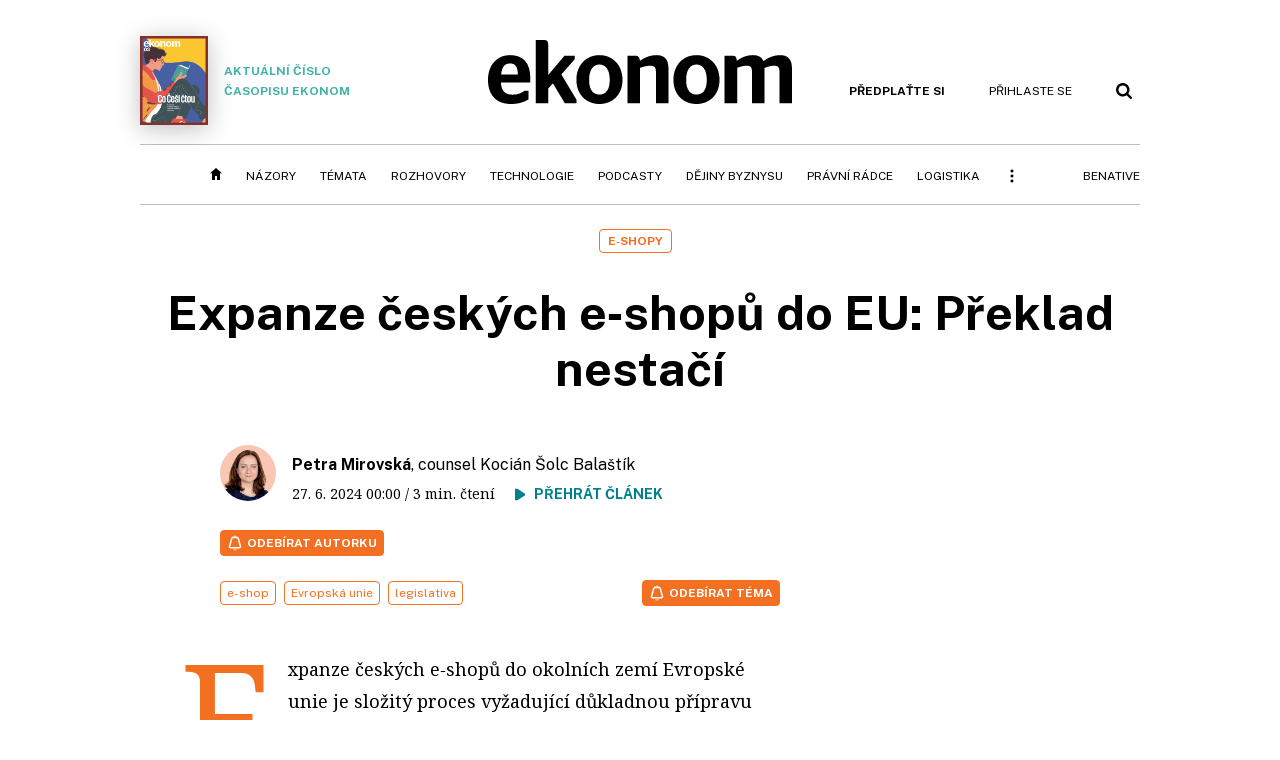

--- FILE ---
content_type: text/html; charset=windows-1250
request_url: https://ekonom.cz/c1-67337580-expanze-ceskych-e-8209-shopu-do-eu-preklad-nestaci
body_size: 56872
content:
<!DOCTYPE html>
<!-- fe5; [0.3043]; 400000_d -->
<html lang="cs">
<head>
	<meta charset="windows-1250">
	<meta name="language" content="cs">
	<title>Expanze českých e&#8209;shopů do EU: Překlad nestačí | Ekonom.cz: Web týdeníku EKONOM</title>

	<meta http-equiv="X-UA-Compatible" content="IE=edge,chrome=1">
	<meta name="viewport" content="initial-scale=1.0, width=device-width">
	<meta name="description" content="Expanze českých e&#8209;shopů do okolních zemí Evropské unie je složitý proces vyžadující důkladnou přípravu a strategické plánování. Pouhý překlad webových stránek a obchodních podmínek zdaleka nestačí. Klíčovým aspektem zahraniční expanze e&#8209;shopů je lokalizace webových stránek a jejich...">
	<meta name="keywords" content="Ekonom, týdeník, časopis, byznys, ekonomika, finance, příběhy úspěchu, investice, komentáře, podnikání, export, import, politika, korporace, banky, auta, rozhovory, daně, dotace, živnostníci, malé a střední podnikye-shop, Evropská unie, legislativa">
	<meta name="author" content="Petra Mirovská">
	<meta name="copyright" content="&copy; 2026 Economia, a.s.">
	<meta name="referrer" content="no-referrer-when-downgrade">
	<meta name="robots" content="max-image-preview:standard">
	<meta name="robots" content="max-snippet:-1">

	<meta name="facebook-domain-verification" content="1u1un2dd8jcx7lqqm1cv8oy90xcd5d">

	
		<link rel="canonical" href="https://ekonom.cz/c1-67337580-expanze-ceskych-e-8209-shopu-do-eu-preklad-nestaci">
				
					
	<meta name="googlebot" content="noarchive,snippet">

	<meta property="og:type" content="article">
	<meta property="og:url" content="https://ekonom.cz/c1-67337580-expanze-ceskych-e-8209-shopu-do-eu-preklad-nestaci">
	<meta property="og:title" content="Expanze českých e&#8209;shopů do EU: Překlad nestačí">
	<meta property="og:description" content="Expanze českých e&#8209;shopů do okolních zemí Evropské unie je složitý proces vyžadující důkladnou přípravu a strategické plánování. Pouhý překlad webových stránek a obchodních podmínek zdaleka nestačí. Klíčovým aspektem zahraniční expanze e&#8209;shopů je lokalizace webových stránek a jejich...">
	<meta property="og:image" content="">
	<meta property="og:locale" content="cs_CZ">

		<meta property="article:published_time" content="2024-06-27T00:00:00+02:00">
	<meta property="article:tag" content="e-shop, Evropská unie, legislativa">
	<meta property="article:section" content="Ekonom">
	<meta name="news_keywords" content="e-shop, Evropská unie, legislativa">

	<meta name="twitter:card" content="summary_large_image">
		<meta name="twitter:title" content="Expanze českých e&#8209;shopů do EU: Překlad nestačí">
	<meta name="twitter:description" content="Expanze českých e&#8209;shopů do okolních zemí Evropské unie je složitý proces vyžadující důkladnou přípravu a strategické plánování. Pouhý překlad webových stránek a obchodních podmínek zdaleka nestačí. Klíčovým aspektem zahraniční expanze e&#8209;shopů je lokalizace webových stránek a jejich...">
	<meta name="twitter:image" content="">
	<meta name="twitter:url" content="https://ekonom.cz/c1-67337580-expanze-ceskych-e-8209-shopu-do-eu-preklad-nestaci">

	<link href="//ekonom.cz/css/4/styles.css?25120414" rel="stylesheet" type="text/css">

	
<!-- Google Tag Manager -->
<script>(function(w,d,s,l,i){w[l]=w[l]||[];w[l].push({'gtm.start':
new Date().getTime(),event:'gtm.js'});var f=d.getElementsByTagName(s)[0],
j=d.createElement(s),dl=l!='dataLayer'?'&l='+l:'';j.async=true;j.src=
'//www.googletagmanager.com/gtm.js?id='+i+dl;f.parentNode.insertBefore(j,f);
})(window,document,'script','dataLayer','GTM-KQSQ7BX');</script>
<!-- End Google Tag Manager -->

	<script src="https://apis.google.com/js/client:platform.js?onload=start"></script>
	<script src="//ekonom.cz/js/vendor/jquery.js"></script>
	<script src="//ekonom.cz/js/vendor/jquery.cookie.js"></script>

	<script src="//ekonom.cz/js/cmp-init.js?21121616" charset="UTF-8"></script>
	<script src="//ekonom.cz/js/cmp-loader.js?25033113" charset="UTF-8"></script>


	<script src="https://asset.stdout.cz/fe/external/iframe.js" id="videohub_jscore"></script>
	<script src="//ekonom.cz/js/common.js?25121114" charset="UTF-8"></script>

	<script src="//ekonom.cz/js/oauth.js?25060911" charset="UTF-8" id="oauth-script" data-google-oauth-client-id="620603146776-l72im3egblf6h540rtcsb268554hcvl7.apps.googleusercontent.com"></script>
	<script src="//ekonom.cz/js/v2/payments.js?22032211"></script>
	<script src="//ekonom.cz/js/v2/jquery.modal-overlay.js?180118" charset="UTF-8"></script>
	<script src="//ekonom.cz/js/jquery.modal-menu.js?24012515" charset="UTF-8"></script>
	<script src="//ekonom.cz/js/v2/jquery.gallery.js?180124" charset="UTF-8"></script>
	<script src="//ekonom.cz/js/v2/jquery.iobjects.js?23020111" charset="UTF-8"></script>
	<script src="//ekonom.cz/js/v2/plugins.js?25070812" charset="UTF-8"></script>

	<script src="//ekonom.cz/js/4/plugins.js?25120414" charset="UTF-8"></script>
	<script src="//ekonom.cz/js/tts.js?25101315" charset="UTF-8"></script>
	<script src="//ekonom.cz/js/4/main.js?25120414" charset="UTF-8"></script>

	<link rel="alternate" type="application/rss+xml" href="/?m=rss">
	<link rel="icon" href="/img/4/logo_square.svg">
	<link rel="mask-icon" href="/img/4/logo_square.svg" color="#000000">
	<link rel="apple-touch-icon" href="/img/4/logo_square.png">
	<meta name="theme-color" content="#ffffff">
	<link rel="manifest" href="/js/manifests/EK_manifest.json"><!-- -->

	
	<script type="application/ld+json">
	{
		"@context": "https://schema.org",
		"@type": "NewsArticle",
		"publisher": {
			"@type": "Organization",
			"name": "Economia, a.s.",
			"logo": {
				"@type": "ImageObject",
				"url": "https://hn.cz/img/economia_logo.jpg"
			}
		},

		"url": "https://ekonom.cz/c1-67337580-expanze-ceskych-e-8209-shopu-do-eu-preklad-nestaci",
		"mainEntityOfPage": "https://ekonom.cz/c1-67337580-expanze-ceskych-e-8209-shopu-do-eu-preklad-nestaci",
		"headline": "Expanze českých e&#8209;shopů do&nbsp;EU: Překlad nestačí",
		"image": "",
		"datePublished": "2024-06-27T00:00:00+02:00",
		"dateModified": "2024-06-27T00:00:00+02:00",
		"author": {
			"@type": "Person",
			"name": "Petra Mirovská"
		},
		"description": "Expanze českých e&amp;#8209;shopů do okolních zemí Evropské unie je složitý proces vyžadující důkladnou přípravu a strategické plánování. Pouhý překlad webových stránek a obchodních podmínek zdaleka nestačí. Klíčovým aspektem zahraniční expanze e&amp;#8209;shopů je lokalizace webových stránek a jejich...",

		"isAccessibleForFree": "True"
	}
	</script>

<link rel="stylesheet" href="//ekonom.cz/css/4/microeshop.css?25070714">
<script src="//ekonom.cz/js/v3/microeshop.js?25070714" charset="UTF-8"></script>
<script>

var microeshop = new _MICROESHOP({
	shopKey: 'ekonom',
	articleId: 67337580,
	productsListTarget: '.products-list',
	waitingStages: [20,45],
	templates: {
		productItem: '#microeshop_screens .templates .product-item',
		selectedProductItem: '#microeshop_screens .templates .selected-product',
		savedCardItem: '#microeshop_screens .templates .saved-card',
		loggedUserItem: '#microeshop_screens .templates .logged-user',

		screenProducts: '#microeshop_screens .screen-products',
		screenLogin: '#microeshop_screens .screen-login',
		screenPaymentStatus: '#microeshop_screens .screen-paymentstatus',
		screenPayment: '#microeshop_screens .screen-payment',
		screenHasProduct: '#microeshop_screens .screen-has-subscription',

		loadingSpinner: '#microeshop_screens .templates .loading-dialog'
	},
	events: {
		onShow: function() {
			this._sendGA4Event('ec.item_view');
			this.screenProductSelection();
		},
		onProductSelect: function(product) {
			var node = this.contentWrapper.find('.product-'+product.id);
			node.parent().find('.selected').removeClass('selected');
			node.addClass('selected');
			this.contentWrapper.find('.action-login .price').text(product.price_to_pay);
			this._sendGA4Event('ec.add_to_cart');
		},
		onTokenSelect: function(token) {
			var node = this.contentWrapper.find('.card-token-'+token);
			node.parent().find('.selected').removeClass('selected');
			node.addClass('selected');
		},
		onOrderCreated: function() {
			this._sendGA4Event('ec.begin_checkout');
			this.screenPaymentStatus('waiting');
		},
		onOrderCreateFailed: function(error) {
			this.screenPaymentStatus('failed', error);
		},
		onOrderStateChecked: function(response) {
			if(response.status === false) {
				this.screenPaymentStatus('failed');
				return;
			}
			if(response.check_again === false) {
				if(response.payment_status === 'ok') {
					this._sendGA4Event('ec.purchase');
				}
				this.screenPaymentStatus(response.payment_status, response.payment_error);
				return;
			}

			this._checkOrderState();
		},
		onCardWidgetShow: function() {
			this.contentWrapper.find('.buttons').removeClass('hidden');
		},
		onCardWidgetSuccess: function() {
			this.contentWrapper.find('.buttons').addClass('hidden');
			var target = this.contentWrapper.find('.screen-payment .widget-wrapper');
			target.empty();
			this._showLoading(target);
		},
		onPaymentStatusScreenShow: function(screen, status, error) {
			if(status === 'ok') {
				$('.target-email', screen).text(this.state.user.email);
			}
		}
	},
	createDialog: function(content) {
		dialogs._overlay(
			$('<div>', { class: 'microeshop-wrapper' }).append(content),
			true,
			"microeshop-overlay"
		);
		return $('.microeshop-overlay .microeshop-wrapper');
	},
	createProductItem: function(data) {
		var item = $(this._hydrate('productItem', data));
		if(data.notes.note_2 === null) {
			item.find('.note-2').remove();
		}
		return item;
	},
	createSelectedProductItem: function(data) {
		return this._hydrate('selectedProductItem', data);
	},
	createLoadingWidget: function() {
		return this.templates.loadingSpinner.clone();
	},
	createUserHasProductDialog: function(status, screen) {
		$('.target-email', screen).text(this.state.user.email);
		return screen;
	},
	getLoggedUser: function() {
		return ecoLogin && ecoLogin.user_email ? {
			email: ecoLogin.user_email,
			logged: ecoLogin.logged
		} : null;
	},
	createOauthLoginForm: function(state) {
		// nacteni soc metod

		var services = [];
		var oauthContainer = state.find('.login-methods');
		var servicesBtns = oauthContainer.find('.oauth_button');

		$('.visible', this.contentWrapper).removeClass("visible");
		var callback = $.proxy((response) => {
			$('.visible', this.contentWrapper).removeClass("visible");

			if(response.status !== 'success') {
				var code = response.code;
				if(!$('.oauth_error_wrapper .error-'+code, this.contentWrapper).length) {
					code = 'unknown';
				}
				$('.oauth_error_wrapper .error-'+code, this.contentWrapper).addClass("visible");
				$('.oauth_error_wrapper', this.contentWrapper).addClass("visible");
				return;
			}
			if(ecoLogin) {
				ecoLogin.loadUserInfo(false);
			}

			this.screenLogin();
		}, this);

		for(var i=0;i<servicesBtns.length;i++) {
			var btn = $(servicesBtns[i]);
			btn.data('after_login_callback', callback);
			services.push(btn.data('service'));
		}
		oAuthLogin.init(services, oauthContainer);
		if(services.length > 0) {
			state.find('.oauth').removeClass('hidden');
		}
		return state;
	}
});

var microeshop_anchors = function(selector) {
	$(selector)
		.prop('href', 'javascript:void(0);')
		.click(function () {
			if ($(this).hasClass('in-progress')) { return; }
			$(this).addClass('in-progress');
			var index = 0;
			if ($(this).data('product-by-index')) { index = parseInt($(this).data('product-by-index'), 10); }
			if (microeshop.init(index)) {
				dialogs.microeshop();
			} else {
				alert('Omlouváme se, nepodařilo se načíst produkty nebo došlo k jiné chybě. Zkuste to prosím později.');
			}
			$(this).removeClass('in-progress');
		})
	;
};

$(document).ready(function() {
		microeshop_anchors('.microeshop-anchor, .offer-microeshop-anchor');
});

</script>

		<script>
			var tts;
			$(function(){ tts = new _TTS({ hintBox: null }); });
		</script>
	
<script>
	IHNED_meta.article = {
		id:			67337580,
		canonical:	'https://ekonom.cz/c1-67337580-expanze-ceskych-e-8209-shopu-do-eu-preklad-nestaci',
		pubdate:	'2024-06-27 00:00:00',
		title:		'Expanze českých e&#8209;shopů do&nbsp;EU: Překlad nestačí',
		preview_image: 'https://img.ihned.cz/attachment.php/410/79525410/oShEVtrF8k7nsmIxO1TgDjG3Qp9Nv5bA/Petra_Mirovska.jpg',
		source:		10000101,
		source_name: 'EKONOM.CZ',
		subsource:	10011020,
		slot:		11275470,
		subslot:	11378460,
		authors:	['Petra Mirovská'],
		tags:		['e-shop','Evropská unie','legislativa'],
		chains:		'10011880,62,10101330,10031950',
		locked:		false,
		paywall_type:	'free',
		locked_for_user: false,
		lock_status:	''
	};

	$(document).ready(function() { GA4.article_detail(); });
</script>

		<script type="text/javascript">
		var page = {
			section: 'ekonom',
			subsection: '',
			ga4_type: 'detail'
		};

		sh_b.ts = '1769001722';

		_saseco.push_keywords('e-shop;Evropská unie;legislativa');
		_saseco.set_site('ecomag');
		_saseco.set_area('ekonom');
		_saseco.set_targets_id('67337580');
		var pp_gemius_identifier = 'd01AtEdaT6fxHRkMpMiBCcTYTIS1clCxJDMJQc8AwnL.17';
</script>
<script src="https://ai.hn.cz/pub/loader.min.js?202503" charset="UTF-8" async></script>
<script>

		var p = '400000_d';
		var branding_cfg = {};

		
		if (0) _saseco.targets.ap='1z';
		if (0) {
			_saseco.targets.ap=1;
			ppc_1_enabled = false;
			seznam_ads_enabled = false;
		} else if (seznam_ads_enabled) {
			eco_cmp_queue.push({
				'cmd': 'checkByPreset',
				'preset': 'seznam',
				'callback': function() {
					if (!isFromSeznam(true)) { return; }
					_saseco.targets.ab='sez';
					seznam_ads = true;
				}
			});
		}

		if (typeof branding_cfg.brand !== 'undefined' && typeof branding_cfg.brand.SAS !== 'undefined' && branding_cfg.brand.SAS) {
			_saseco.targets.ab = branding_cfg.brand.SAS;
		}

		if ($.cookie('user__aamhash')) { var aamDeclaredID = $.cookie('user__aamhash'); }

		
	_saseco.targets.template='article';

	</script>

	
	
		<script src="//hn.cz/js/gemius.js?22021711"></script>
		
	
	<script src="//hn.cz/js/ga4.js?26012014" charset="UTF-8"></script>

	<script type="text/javascript">
	
		window._sasic_queue = window._sasic_queue || [];
		window._sashec_queue = window._sashec_queue || [];
		window.AlsOptions = { tag: 'ekonom' };
		document.write('<sc' + 'ript type="text/javascript" src="' + '//prod-snowly-sasic.stdout.cz/dist/ekonom/sasic.min.js' + '" onLoad="_sasic.init()"></sc' + 'ript>');
		document.write('<sc' + 'ript type="text/javascript" src="' + '//prod-snowly-sasic.stdout.cz/libs/sashec-connector.min.js' + '" onLoad="_sashec.init()"></sc' + 'ript>');
		_sashec_queue.push(['group', { site:_saseco.get_site(), area:_saseco.get_area(), keyword:_saseco.keywords, targets:_saseco.targets, callback: _saseco.callback }]);
	
	</script>

</head>
<body class="body0 page-400000_d s2-0 narrow page-article-detail article-67337580 " id="top">
	
<!-- Google Tag Manager (noscript) -->
<noscript><iframe src="https://www.googletagmanager.com/ns.html?id=GTM-KQSQ7BX" height="0" width="0" style="display:none;visibility:hidden"></iframe></noscript>
<!-- End Google Tag Manager (noscript) -->


<!-- fireplace wrapper start -->
<div id="brand-a" class="brand-a"><div id="brand-b" class="brand-b"><div id="brand-c" class="brand-c">
<!-- /fireplace wrapper start -->
<div class="a-wrapper leader">
	<div id="a-leader" class="a-content">
		<script type="text/javascript">
	_saseco.queue_push(['position','a-leader',{size:['leader','79a','91a','92a','11a','21a']}]);
</script>
	</div>
</div>
<div class="a-wrapper strip-1">
	<div id="a-strip-1" class="a-content">
		<script type="text/javascript">
			_saseco.queue_push(['position','a-strip-1',{ size:'strip', pos:'1', async:false }]);
		</script>
	</div>
</div>

<!-- all-wrapper -->
<div class="all-wrapper">

	<!-- header -->
	<div class="header-wrapper">
		<header id="header">
			<div class="actual-edition">
							<a href="//ekonom.cz/vydani"><img src="https://img.ihned.cz/attachment.php/210/81124210/t37FlxcU9bpTyJmwsNae8PGDz6Hh4jWE/262x343xcd1e/obalka_Ekonom_2026_03.png" width="68" height="89" alt="">Aktuální číslo časopisu Ekonom</a>
			</div>
			<div class="logo-wrapper"><a href="//ekonom.cz/"><img src="/img/4/logo.svg" height="64" alt="ekonom"></a></div>
			<div class="menu-tools">
				<span id="user_info">
					<span class="not-logged">
						<a href="https://predplatne.hn.cz/ekonom" class="bold no-mobile" id="hdr-hn-offer">Předplaťte si</a>
						<a href="javascript:;" onclick="ecoLogin.loginDialog();" class="button-link"><span class="ico ico-profile mobile-only mobile-only-iblock"></span><span class="no-mobile">Přihlaste se<span></a>
					</span>
					<span class="logged">
						<a href="https://predplatne.hn.cz/ekonom" class="no-subscription bold" title="Pro tento web nemáte aktivní předplatné"><span class="ico ico-warning"></span><span class="btn">Předplaťte si</span></a>
						<a href="https://ucet.hn.cz/" onclick="$(this).parent().toggleClass('menu-visible'); return false;" class="account-name">
						</a><div class="account-menu">
							<img src="/img/4/ico-profile.svg" alt="" />
							<h2></h2>
							<ul>
								<li class="no-subscription"><a href="https://predplatne.hn.cz/ekonom" id="hdr-hn-offer2"><span class="ico ico-shopping-cart"></span>Koupit předplatné</a></li>
								<li class="hdr-login"></li>
								<li><a href="https://ucet.hn.cz/"><span class="ico ico-settings"></span>Nastavení účtu</a></li>
								<li><a href="javascript:;" onclick="return ecoLogin.userLogout(logout_callback);"><span class="ico ico-logout"></span>Odhlásit se</a></li>
							</ul>
							<a href="javascript:;" class="menu-close mobile-only" onclick="$(this).closest('.menu-visible').removeClass('menu-visible'); return false;"><span class="ico ico-menu-close"></span></a>
						</div></span>
				</span>
				<a href="//ekonom.cz/?m=search" class="button-link"><span class="ico ico-search"></span></a>
				<a href="javascript:;" onclick="dialogs.show('menu'); return false;" class="button-link mobile-only" id="main_menu_anchor"><span class="ico ico-menu"></span></a>
			</div>
		</header>
	</div>
	<!-- /header -->

	<!-- navigation -->
	<div class="nav-wrapper">
		<nav class="navig" id="nav" data-position="header">
			<ul class="main-menu">
				
		<li class="no-mobile"><a href="//ekonom.cz/" class="home-link"></a></li>
		<li
class="menu-ek-nazory"><a href="https://ekonom.cz/nazory/" title="" target="_self">Názory</a></li><li
class="menu-ek-temata"><a href="https://ekonom.cz/temata/" title="" target="_self">Témata</a></li><li
class="menu-ek-rozhovory"><a href="https://ekonom.cz/rozhovory/" title="" target="_self">Rozhovory</a></li><li
class="menu-ek-technologie"><a href="https://ekonom.cz/technologie/" title="" target="_self">Technologie</a></li><li
class="menu-ek-pc"><a href="https://podcasty.ekonom.cz/" title="" target="_self">Podcasty</a></li><li
class="ek-dejiny-byznysu no-tablet"><a href="https://ekonom.cz/dejiny-byznysu/" title="" target="_self">Dějiny byznysu</a></li><li
class="menu-ek-pravni-radce no-tablet"><a href="https://ekonom.cz/pravni-radce/" title="" target="_self">Právní rádce</a></li><li
class="ek-logistika no-tablet"><a href="https://logistika.ekonom.cz/" title="" target="_self">Logistika</a></li><li
class="menu-ek-auta mobile-only"><a href="https://ekonom.cz/auta/" title="" target="_self">Auta</a></li><li
class="menu-11305260 mobile-only"><a href="https://ekonom.cz/rubriky/moderni-rizeni-11305260" title="" target="_self">Moderní řízení</a></li><li
class="ek-archiv mobile-only"><a href="https://ekonom.cz/vydani" title="" target="_self">Archiv vydání</a></li><li
class="menu-ek-bs"><a href="https://benative.ekonom.cz/" title="" target="_self">BeNative</a></li>

	
				<li class="menu-dots no-mobile"><a href="javascript:;" onclick="dialogs.show('menu'); return false;" class="button-link dots"><span class="ico ico-menu-dots"></span></a></li>
			</ul>
		</nav>
		<script>$('.menu-ek-home').addClass('menu-active');</script>
	</div>
	<!-- /navigation -->

	<!-- main-content -->
	<div id="main-content">



	







	
	

	

	


<div class="article-wrapper">
	<div class="main-row full-width">
		<div class="article-header">
			<div class="label-tools-wrap">
				<div class="tools-for-logged"></div>
									<div class="label-wrapper">
						<div class="slot-11275470 label">E&#8209;shopy</div>
					</div>
							</div>
			<h1 class="article-title tts-prop-name tts-part" data-url="https://ekonom.cz/c1-67337580-expanze-ceskych-e-8209-shopu-do-eu-preklad-nestaci"
			    data-tts-prop="name" data-tts-part="0">Expanze českých e&#8209;shopů do&nbsp;EU: Překlad nestačí</h1>
		</div>
	</div>
	<div class="main-row no-border">
		<div class="column-left">
			
			
		
		
	
	

	<div class="article-meta cf">
		<div class="authors-wrap">
		<div class="author-part clearfix tts-prop-author tts-part" data-tts-prop="author" data-tts-part="0">
														<ul class="authors">
					<li>
						<a href="https://ekonom.cz/autori/petra-mirovska-19685500">
						<img src="https://img.ihned.cz/attachment.php/430/79525430/e63pDvbFfJomkE2OMqnAyg0WTwH81iKa/Mirovska_Petra_WEB2.png" title="Petra Mirovská" alt="">						Petra Mirovská</a><span class="work-position">, counsel Kocián Šolc Balaštík</span>					</li>
				</ul>
									<div class="publish_date">
			
												27. 6. 2024 <span>00:00</span>
				
										 / 3 min. čtení				
				&nbsp; &nbsp; <span id="tts-start-wrap"><span id="tts-start" class="tts-status-bar"></span><span id="tts-player-micro" class="inactive"><span class="tts-status-bar"></span><span class="tts-progress-bar micro empty"></span></span></span>
			</div>
		</div>
            								<div class="object-subscribe author-subscribe">
											<a href="javascript:" class="object-subscribe button blue ico-bell white"
						   onclick="object_subscription.switch($(this),3,19685500,'Petra Mirovská','fill');"
						   title="Odebírat články autorky: Petra Mirovská"
						   data-add="Odebírat autorku" data-remove="Zrušit odběr autorky"
						   data-target=".authors-wrap li:first-child a"><span>Odebírat autorku</span></a>
									</div>
			
		</div>

							<div class="tags-wrap">
			<div class="tags">
			                												<a href="/tagy/e-shop-120483" data-id="120483">e-shop</a>
							                																																<a href="/tagy/Evropska-unie-16123" data-id="16123">Evropská unie</a>
							                												<a href="/tagy/legislativa-594" data-id="594">legislativa</a>
										</div>
						<div class="object-subscribe tag-subscribe">
                					<a href="javascript:" class="object-subscribe button blue icon-only ico-bell white"
					   onclick="object_subscription.switch($(this),4,120483,'e-shop','fill');"
					   data-add="Odebírat téma" data-remove="Zrušit odběr tématu"
					   data-target=".tags-wrap a:first-child"
					   title="Odebírat články k tématu: e-shop"><span>Odebírat téma</span></a>
                			</div>
					</div>
		</div>


	
	

	
	
	<div class="article-body tts-prop-body" data-tts-prop="body" data-tts-hash="2ad220cca6fd916e27ce82bbd4918c0d">
		<div class="article-body-part free-part"><p><span class="first-letter" data-letter="E">E</span>xpanze českých e&#8209;shopů do okolních zemí Evropské unie je složitý proces vyžadující důkladnou přípravu a strategické plánování. Pouhý překlad webových stránek a obchodních podmínek zdaleka nestačí.</p>
<p>Klíčovým aspektem zahraniční expanze e&#8209;shopů je lokalizace webových stránek a jejich právní compliance. I když je spotřebitelské právo v EU do jisté míry sjednocené, členské státy mohou zavést přísnější regulace, než jaké vyplývají z evropských směrnic. Například požadavky na transparentnost cen, právo na odstoupení od smlouvy, záruční podmínky, způsob řešení reklamací a další mohou být v jednotlivých zemích odlišné a často přísnější.</p>

		<div class='a-wrapper wallpaper wallpaper-2'>
	<div id="a-wallpaper-2" class="a-content">
		<script>
			_saseco.queue_push(['position','a-wallpaper-2',{
				size:['wallpaper','mpu','sq3'], async:false, pos:'2'
			}]);
		 
			var recalculate_wallpaper = function() {

				var wrapper = $('#a-wallpaper-2').parent();
				if(!wrapper.hasClass('a-visible')) return;

				var wtop = Math.round(wrapper.offset().top);
				var wbot = wtop + wrapper.height();

				var conflict = false;
				$(".d-elm").each(function() {
					$(this).removeClass('wallpaper-conflict'); // reset

					var btop = Math.round($(this).offset().top);
					var bbot = btop + $(this).height();
					if(
						(wtop < btop && wbot > btop) || // wallpaper zacina nad boxem a konci v boxu
						(wtop > btop && wbot < bbot) || // wallpaper zacina a konci uvnitr boxu
						(wtop < bbot && wbot > bbot) // wallpaper zacina v boxu, konci pod nim
					) {
						$(this).addClass('wallpaper-conflict');
						conflict = true;
					}
				});

				wrapper.removeClass('wallpaper-with-box')
				if(conflict) wrapper.addClass('wallpaper-with-box');
			};

			_saseco.add_manual_callback('recalculate', recalculate_wallpaper);
			$(document).ready(recalculate_wallpaper);
				</script>
	</div>
</div>

		<div class='a-wrapper mediumrectangle mediumrectangle-1'>
	<div id="a-mediumrectangle-1" class="a-content">
		<script>
			var sas_mr1 = 'mediumrectangle';
			if (_saseco.targets.device === 'm') {
				sas_mr1 = ['mediumrectangle','is','prmsquare','square300'];
			}
			_saseco.queue_push(['position','a-mediumrectangle-1',{
				size:sas_mr1, async:false, pos:'1'
			}]);
		</script>
	</div>
</div>

	

<p>Provozovatelé e&#8209;shopů musí webové stránky a právní dokumenty nejen přeložit, ale také přizpůsobit specifickým požadavkům každého trhu a kogentním ustanovením místních zákonů, od nichž se nesmí v neprospěch spotřebitele odchýlit. Jen tak si zajistí důvěru a spokojenost zákazníků a předejdou právním problémům.</p>

<h2>Co země, to jiná pravidla</h2>
<p>Nejde přitom pouze o obchodní podmínky. Webové stránky musí obsahovat povinné předsmluvní informace a dokumenty, jejichž výčet i obsah se může v jednotlivých státech lišit. Velkou pozornost je třeba věnovat procesu uzavírání smluv přes internet a správnému nastavení obchodního košíku a všech zaškrtávacích políček, protože každá země může mít svá vlastní pravidla jejich přednastavování. Obchodní podmínky musí správně řešit všechny otázky ochrany spotřebitelů v souladu s interpretací příslušné země EU, nevylučovat jejich práva či nároky a obsahovat veškeré povinné smluvní náležitosti.</p>
<blockquote>
<p>Expanze českých e&#8209;shopů do zahraničí je náročná, ale potenciálně velmi výnosná. Vyžaduje připravenost přizpůsobit se místním podmínkám. Překlad webových stránek a dokumentů je jen špičkou ledovce.</p>
</blockquote>
<p>Zvláštní pozornost je třeba věnovat sortimentu prodávanému přes e&#8209;shop. Například provozovatelé e&#8209;shopů dodávající přímo konečným uživatelům v jiném členském státě elektrozařízení nebo baterie čelí specifickým regulačním požadavkům. V zemích EU jsou provozovatelé e&#8209;shopů považováni za výrobce těchto výrobků, což s sebou nese řadu povinností. Tyto povinnosti plní v souladu s právními předpisy daného členského státu zpravidla zapojením do speciálních kolektivních systémů rozšířené odpovědnosti výrobců (EPR), kterým za následný zpětný odběr a využití těchto výrobků odvádějí recyklační příspěvky nebo jinou obdobnou platbu. Tyto náklady musí v řadě případů uvádět i na daňových dokladech, což je třeba zohlednit v nastavení e&#8209;shopu.</p>
<h2>Zákaznická podpora</h2>
<p>V neposlední řadě je třeba zvážit zákaznickou podporu. Zákazníci často očekávají komunikaci v rodném jazyce a podporu odpovídající jejich kulturním zvyklostem, což může znamenat potřebu využití externích call center.</p>
<p>Od 28. června 2025 přitom budou mít e&#8209;shopy, které nejsou mikropodniky, nové povinnosti vyplývající z evrop­ských požadavků na přístupnost výrobků a služeb pro osoby se zdravotním a jiným funkčním omezením. Této legislativě budou muset přizpůsobit právě i služby zákaznické podpory (helpdesky, call centra a podobně).</p>
<p>Expanze českých e&#8209;shopů do zahraničí je náročná, ale potenciálně velmi výnosná. Vyžaduje připravenost přizpůsobit se místním podmínkám. Překlad webových stránek a dokumentů je jen špičkou ledovce, skutečný úspěch totiž předpokládá detailní pochopení a respektování právních předpisů a specifik jednotlivých trhů.</p></div>

				
		
				
		
				<div class="detail-media-content object-placeholder">
			<div class="box-title">Související</div>
			<div class="media-items">
								
			</div>
		</div>
		
		<div class="end-article-dot"></div>

	
						
		
		<script>
			var iobjects = [];
					$('.article-image img').click(function(){
				dialogs.show(
					'media',
					{ content: $('<div>')
						.addClass('popup-img-wrap')
						.html($('.article-image').html()),
						type: 'image'
					}
				);
			});

			var slideshow = new _Slideshow({
				reloadAdsAfterClicks: 2,
				classHidden: 'none'
			});
		</script>



		<div class="social-buttons feedback-after">
			<a href="javascript:;" class="ico-share white" onclick="showPopMsg($('#share_links').html(),$(this),15,'social-buttons');">Sdílet</a>
			<div class="none" id="share_links">
				<a href="javascript:;" class="ico ico-close orange close-button" title="Zavřít"></a>
				<div id="share_links_wrap">
					<a href="javascript:;" class="ico-social-fb" onclick="return share_link($(this),'f',null);">Facebook</a>
					<a href="javascript:;" class="ico-social-x" onclick="return share_link($(this),'x',null,'Expanze+%C4%8Desk%C3%BDch+e%26%238209%3Bshop%C5%AF+do%26nbsp%3BEU%3A+P%C5%99eklad+nesta%C4%8D%C3%AD');">Platforma X</a>
					<a href="javascript:;" class="ico-link white" onclick="return share_link($(this),'c',null);">Kopírovat odkaz</a>
				</div>
			</div>
		</div>
		<div class="detail-tab-container"></div>
						<div class="user-article-share tabable" data-tab="Odemknout známému">
		<h3>Zaujal vás článek? Pošlete&nbsp;odkaz&nbsp;svým&nbsp;přátelům!</h3>
		<p>Tento článek je odemčený.
						Na tomto místě můžete odemykat zamčené články přátelům, když si pořídíte
			<a href="https://predplatne.hn.cz/ekonom" class="offer-microeshop-anchor" data-text="předplatné">předplatné</a>.
					</p>
		<div id="user-article-share">
			<p>Odkaz pro sdílení:<br><a href="https://ekonom.cz/c1-67337580-expanze-ceskych-e-8209-shopu-do-eu-preklad-nestaci">https://ekonom.cz/c1-67337580-expanze-ceskych-e-8209-shopu-do-eu-preklad-nestaci</a> &nbsp; <span class="social-buttons"></span></p>
		</div>
		<script>user_share_add_social('https://ekonom.cz/c1-67337580-expanze-ceskych-e-8209-shopu-do-eu-preklad-nestaci');</script>
	</div>

				<script>
			$(document).ready(function() {
				var tabs = $('.tabable');
				if(tabs.length) {
					var tabContainer = $('.detail-tab-container');
					var tabHandlers = $('.article-body > .social-buttons');
					var tabContents = $('<div>', { class: 'tab-contents'}).appendTo(tabContainer);
					$(tabs).each(function(i, itm) {
						$('<a>', { href: 'javascript:;', class: 'tab-handler tab-'+i+' tab-handler-'+$(itm).prop('class').split(' ')[0]}).html($(itm).data('tab')).attr('data-tab', i).appendTo(tabHandlers);
						$(itm).addClass('tab-content-'+i).detach().appendTo(tabContents);
					});
					$('.tab-handler', tabHandlers).click(function() {
						var index = $(this).data('tab');
						$('.detail-tab-container .active').removeClass('active');

						if($(this).hasClass('active')) {
							$('.active', tabHandlers).removeClass('active');
						} else {
							$('.active', tabHandlers).removeClass('active');
							$(this).addClass('active');
							$('.detail-tab-container .tab-content-'+index).addClass('active');
						}
					});
					tabContainer.show();
				}
			});
		</script>

		
		<div class="newsletter box box-newsletter newsletter-menu">
	<div classs="box-content">

		<div class="logos">
			<img src="/img/4/logo.svg" width="114" height="24" alt="ekonom" />
			<span class="type-logo"></span>
		</div>

		<h2>Newsletter týdeníku Ekonom.</h2>

		<div class="annotation">Každou středu vám představíme nejzajímavější texty aktuálního vydání, které si můžete přečíst na webu ekonom.cz. Týdeník Ekonom vám už více jak 33 let přináší zajímavý obsah, bez kterého nemůžete být, který vás rozvíjí a baví!</div>

		<div class="buttons">
			<a href="https://eepurl.com/iYUNxY" target="_blank" class="button orange">Přihlásit se k odběru</a>
		</div>

		<div class="disclaimer">
			<p>Odhlásit se můžete kdykoliv.</p>
			<p>Přihlášením k newsletteru beru na vědomí, že dochází ke sbírání a zpracování osobních údajů. Více informací o zásadách ochrany osobních údajů naleznete <a href="https://www.economia.cz/zpracovani-osobnich-udaju/" target="_blank">ZDE</a>.</p>
		</div>

	</div>
</div>
		
		<script>if (isFromSeznam(true)) { $('.box-newsletter').remove(); }</script>
	</div>

	
<div class="hidden" id="microeshop_screens">

	<div class="templates">
		<!-- produkt -->
		<div class="product-item bordered-item product-[id] selectable-radio" data-product="[id]">
			<span class="item-title">
				<span class="uptitle">[name_short]</span>
				<span class="note-1">[notes.note_1]</span>
			</span>
			<span class="note-2">[notes.note_2]</span>
		</div>
		<!-- /produkt -->
		<!-- selected product -->
		<div class="selected-product bordered-item">
			<span class="item-title">
				<span class="uptitle">Vybrané předplatné</span>
				<span class="title">[name]</span>
				<span class="note-1">[notes.note_1].</span>
			</span>
			<span class="change-button">
				<a href="javascript:;" class="button simple action" data-action="screen:ProductSelection"><span class="ico ico-pencil grey"></span></a>
			</span>
		</div>
		<!-- /selected product -->
		<!-- logged user -->
		<div class="logged-user bordered-item">
			<span class="item-title">
				<span class="title">[email]</span>
				<span class="note-1">Přihlášený uživatel</span>
			</span>
		</div>
		<!-- /logged user -->
		<!-- saved card -->
		<div class="saved-card bordered-item selectable-radio card-token-[id]" data-item="[id]">
			<span class="item-title">
				<span class="title">[number]</span>
				<span class="note-1">Platnost do: [valid.month]/[valid.year]</span>
			</span>
		</div>
		<!-- /saved card -->

		<div class="loading-dialog">
			<div class="spinner-big">
				<span class="ico ico-loading blue segment-1"></span>
				<span class="ico ico-loading blue80 segment-2"></span>
				<span class="ico ico-loading blue segment-3"></span>
			</div>
		</div>
	</div>




	<!-- screen for products -->
	<div class="microeshop-screen screen-products">
		<div class="products-list"></div>
		<div class="box steps">
			<div class="box-content">
				<div class="step">
					<span class="icon bg-green"><span class="ico ico-bell"></span></span>
					<div class="title">Upozornění 2 dny před automatickou obnovou předplatného</div>
				</div>
				<div class="step">
					<span class="icon bg-orange"><span class="ico ico-close red"></span></span>
					<div class="title">Možnost kdykoliv zrušit</div>
				</div>

			</div>
		</div>
		<div class="info">
			<div class="part">
				<div class="content">
					<div class="checkinput">
						<input type="checkbox" id="marketing_agreement_[state_hash]" name="marketing_agreement" value="Y" class="consent" />
						<label for="marketing_agreement_[state_hash]">Přeji si dostávat obchodní sdělení společnosti Economia, a.s., o jiných, než objednaných či o obdobných produktech a službách. Více viz <a href="https://www.economia.cz/ochrana-osobnich-udaju/" target="_blank">Informace o zpracování osobních údajů</a> za účelem zasílání obchodních sdělení.</label>
					</div>
				</div>
			</div>
			<div class="part">
				<div class="content">
					<p>Odesláním objednávky beru na vědomí, že mé osobní údaje budou zpracovány dle <a href="https://www.economia.cz/ochrana-osobnich-udaju/" target="_blank">Zásad ochrany osobních a dalších zpracovávaných údajů</a>, a souhlasím se <a href="https://predplatne.hn.cz/economia/vop" target="_blank">Všeobecnými obchodními podmínkami</a> vydavatelství Economia, a.s.</p>
					<p>Beru na vědomí, že budu dostávat obchodní sdělení, týkající se objednaných či obdobných produktů a služeb společnosti Economia, a.s.
						<a href="javascript:;" onclick="$(this).closest('.content').find('.info_subcontent').toggleClass('hidden');$(this).toggleClass('unfolded');" class="folding-trigger">Odmítnout zasílání<span class="ico ico-down-small black"></span><span class="ico ico-up-small black"></span></a>
					</p>
					<div class="info_subcontent hidden">
						<p>Zaškrtnutím políčka přijdete o možnost získavat informace, které přímo souvisí s vámi objednaným produktem a službami, například:</p>
						<ul>
							<li>Odkaz na stažení mobilní aplikace</li>
							<li>Aktivační kód pro přístup k audioverzi obsahu</li>
							<li>Informace o podstatných změnách a produktových novinkách</li>
							<li>Možnost vyjádřit se ke kvalitě produktů</li>
							<li>Další praktické informace a zajímavé nabídky</li>
						</ul>
						<div class="checkinput">
							<input type="checkbox" name="no_legitimate_interest" value="Y" class="consent" id="no_legitimate_interest_[state_hash]" />
							<label for="no_legitimate_interest_[state_hash]">Nechci dostávat obchodní sdělení týkající se objednaných či obdobných produktů společnosti Economia, a.s.</label>
						</div>
					</div>
				</div>
			</div>
		</div>
		<div class="buttons">
			<a href="javascript:;" class="button action action-login" data-action="screen:Login">Zaplatit <span class="price">30</span> Kč kartou</a>
		</div>
		<div class="help-info">
			<p>Můžete si prohlédnout <a href="https://predplatne.hn.cz/ekonom?backlink=https://ekonom.cz/c1-67337580-expanze-ceskych-e-8209-shopu-do-eu-preklad-nestaci">kompletní nabídku</a>,<br>která obsahuje i tištěné vydání.</p>
		</div>
	</div>
	<!-- screen for products -->

	<!-- screen login -->
	<div class="microeshop-screen screen-login">
		<div class="product-slot"></div>
		<div class="state state-logged hidden">
			<div class="user"></div>
			<div class="cards-wrapper">
				<h3>Uložené karty</h3>
				<div class="cards">
					<div class="bullet-note">
						<span class="bullet"><span class="ico ico-info"></span></span>
						<p>Uložte si kartu při placení a nevyplňujte příště platební údaje.</p>
					</div>
				</div>
			</div>
			<div class="buttons">
				<a href="javascript:void(0);" class="button action action-payment" data-action="payment">Zaplatit <span class="price">0</span> Kč</a>
				<a href="javascript:void(0);" class="button inverted with-border action action-pay-alternative hidden" data-action="payment:newcard">Zaplatit jinou kartou</a>
			</div>
		</div>
		<div class="state state-methods hidden">
			<div class="title">Účet pro čtení obsahu</div>
			<div class="oauth hidden">

												<div class="login-methods">
					<div class="services">
																<a href="javascript:;" class="oauth_button social-button button-google" data-service="google" data-action="login" title="Google"><span class="ico"></span></a>
																	<a href="javascript:;" class="oauth_button social-button button-facebook" data-service="facebook" data-action="login" title="Facebook"><span class="ico"></span></a>
																	<a href="javascript:;" class="oauth_button social-button button-apple" data-service="apple" data-action="login" title="Apple"><span class="ico"></span></a>
																</div>
					<div class="oauth_error_wrapper">
	<div class="error-oauth_insufficient_data">Z účtu nelze získat údaje potřebné pro založení účtu (ID, e-mail). Povolte prosím přístup k e-mailu.</div>
	<div class="error-oauth_account_used">Účet služby s tímto e-mailem je již použit jinde a nelze jej připojit.</div>
	<div class="error-oauth_authorization_failed">K účtu služby se nepodařilo přihlásit. Zkuste prosím opakovat.</div>
	<div class="error-oauth_connection_exists">Propojení s účtem této služby již existuje.</div>

	<div class="error-user_exists">Účet s tímto e-mailem již existuje. Zkuste se prosím přihlásit e-mailem a heslem.</div>
	<div class="error-user_disabled">Váš účet již není aktivní. Kontaktujte naše zákaznické centrum.</div>
	<div class="error-unable_to_login">K účtu se nelze přihlásit. Kontaktujte naše zákaznické centrum.</div>
	<div class="error-unable_to_create_connection">Nepodařilo se dokončit proces propojování účtů. Zkuste prosím opakovat později.</div>
	<div class="error-unknown visible">Neznámá chyba. Zkuste prosím opakovat později.</div>
</div>

				</div>
								<div class="divider"><span>Nebo zadejte e-mail</span></div>
			</div>
			<div class="message msg-email-exists">
				<p>Účet s tímto e-mailem již existuje. Pro jeho použití je třeba se k němu přihlásit.</p>
			</div>
			<div class="text-input input-email">
				<label>E-mailová adresa</label>
				<input type="text" name="email" value="" />
				<span class="err">Je třeba zadat platný e-mail.</span>
			</div>
			<div class="text-input input-password">
				<label>Heslo</label>
				<input type="password" name="login_pwd" value="" />
				<span class="err">Neplatné heslo.</span>
			</div>
			<div class="buttons">
				<a href="javascript:void(0);" class="button action action-payment" data-action="payment">Zaplatit <span class="price">0</span> Kč</a>
				<a href="javascript:void(0);" class="button action action-login" data-action="login">Přihlásit se</a>
				<a href="javascript:void(0);" class="button inverted with-border action action-login" data-action="screen:Login" data-action-params='{"otherEmail":true}'>Použít jiný e-mail</a>
			</div>
			<div class="lost-password-link action-login">
				<a href="https://ucet.hn.cz/zapomenute-heslo/" target="_blank">Zapomenuté heslo</a>
			</div>
		</div>
	</div>
	<!-- screen /login -->

	<!-- screen has-subscription -->
	<div class="microeshop-screen screen-has-subscription">
		<div class="state">
			<div><span class="ico ico-profile blue"></span></div>
			<div class="title">Jste přihlášený</div>
			<div class="message">
				<p>Pro účet <strong class="target-email"></strong> již máte aktivní předplatné.</p>
			</div>
			<div class="buttons">
				<a href="./" class="button">Dočíst článek</a>
			</div>
		</div>
		<div class="help-info">
			<p>Pokud potřebujete poradit, napište nám, nebo zavolejte na +420 233 071 111</p>
		</div>
	</div>
	<!-- screen /has-subscription -->

	<!-- screen payment -->
	<div class="microeshop-screen screen-payment">
		<div class="iframe-wrapper to_hide hidden"></div>
		<div class="widget-wrapper to_hide hidden">
			<div class="loading-dialog">
				<div class="spinner-big">
					<span class="ico ico-loading blue segment-1"></span>
					<span class="ico ico-loading blue80 segment-2"></span>
					<span class="ico ico-loading blue segment-3"></span>
				</div>
			</div>
		</div>
		<div class="buttons to_hide hidden">
			<a href="javascript:;" class="button inverted with-border action" data-action="screen:Login">Zpět</a>
		</div>
	</div>
	<!-- screen /payment -->


	<!-- screen finish -->
	<div class="microeshop-screen screen-paymentstatus">

		<div class="state state-waiting hidden">
			<div><span class="ico ico-loading wait-animation"></span></div>
			<div class="title">Čekáme na potvrzení platby</div>
			<div class="message">
				<p class="stage-0">Může to trvat několik vteřin. Stránku prosím nezavírejte.</p>
				<p class="stage-1 hidden">Stále na tom pracujeme. Stránku prosím nezavírejte.</p>
				<p class="stage-2 hidden">Trvá to déle než obvykle. Za chvíli vám článek odemkneme.<br>Stránku prosím nezavírejte.</p>
			</div>
		</div>

		<div class="state state-ok hidden">
			<div><span class="ico ico-check"></span></div>
			<div class="title">Předplatné je aktivní</div>
			<div class="message">
				<p>Na e-mail <strong class="target-email"></strong> jsme vám poslali<br>informace o&nbsp;předplatném a potvrzení o&nbsp;platbě.</p>
			</div>
			<div class="buttons">
				<a href="javascript:;" onclick="location.reload();" class="button">Dočíst článek</a>
			</div>
		</div>

		<div class="state state-failed hidden">
			<div><span class="ico ico-close red"></span></div>
			<div class="title">
				<span class="general">Platební proces selhal</span>
				<span class="connection">Nepovedlo se spojit s platební bránou</span>
				<span class="canceled">Platbu jste zrušili</span>
				<span class="low">Nedostatek prostředků</span>
				<span class="limit">Limit pro online platby</span>
			</div>
			<div class="message">
				<p class="general">V průběhu platebního procesu se něco pokazilo.<br>Zkuste prosíme opakovat platbu později.</p>
				<p class="connection">Vraťte se zpět a zkuste to znovu,<br>nebo vyberte jiný způsob platby.</p>
				<p class="canceled">Vraťte se zpět a zkuste to znovu,<br>nebo vyberte jiný způsob platby.</p>
				<p class="low">Vypadá to, že pro platbu nemáte potřebný zůstatek na účtu.</p>
				<p class="limit">Vypadá to, že máte nastavený nízký limit pro online platby.<br><br>Zvyšte ho v internetovém bankovnictví a zkuste platbu znovu.</p>
			</div>
			<div class="buttons">
				<a href="javascript:;" class="button action" data-action="repeat_payment">Zkusit znovu</a>
				<a href="javascript:;" class="button inverted with-border action" data-action="screen:ProductSelection">Zpět na výběr platby</a>
			</div>
		</div>

		<div class="help-info">
			<p>Pokud potřebujete poradit, <a href="mailto:predplatne@economia.cz">napište nám</a>,<br>nebo zavolejte na +420 233 071 111</p>
		</div>
	</div>
	<!-- screen /finish -->

</div>
			
<div class="a-wrapper ppc ppc-visible">
	<div id="a-ppc" class="a-content">
		<script type="text/javascript">
			if (ppc_1_enabled) {
				if (_saseco.targets.device === 'm') {
					document.write('<scr' + 'ipt src="https://i0.cz/reklama/bo/ads/ihned-mob-pod-clankem.js"></scr' + 'ipt>');
				} else {
					document.write('<scr' + 'ipt src="https://i0.cz/reklama/bo/ads/ihned-pod-clankem.js"></scr' + 'ipt>');
				}
				$("#a-ppc").parent().addClass('a-visible');
			}
		</script>
	</div>
</div>

			

			
		</div>
		<div class="column-right">
			
			<div class="sticky-container-wrapper">
				
				<div class="sticky-container">
	<div class='a-wrapper halfpage halfpage-1 a-sticky onscroll-response onscroll-response-sticky' data-onscroll-response='{ "type": "sticky", "sticky": "top" }'>
	<div id="a-halfpage-1" class="a-content">
		<script>
			_saseco.queue_push(['position','a-halfpage-1',{
				size:['halfpage','mediumrectangle','square300','widesky','mpu','sq3'], async:false, pos:'1'
			}]);
		</script>
	</div>
</div>
</div>

				<div class='a-wrapper mediumrectangle mediumrectangle-2'>
	<div id="a-mediumrectangle-2" class="a-content">
		<script>
			var sas_mr2 = 'mediumrectangle';
			if (_saseco.targets.device === 'm') {
				sas_mr2 = ['mediumrectangle','prmsquare','square300'];
			}
			_saseco.queue_push(['position','a-mediumrectangle-2',{
				size:sas_mr2, async:false, pos:'2'
			}]);
		</script>
	</div>
</div>

				
			</div>
		</div>
	</div>
</div>
<div class="main-row no-border">
	<div class="column-left">
		<div class="box">
											
					
																	<article class="article-item slot-11308270" id="article-67835970">
				<div class="media"><a href="https://podcasty.ekonom.cz/c1-67835970-jak-se-promenil-svet-dronu-s-jaroslavem-resatkem-zakladatelem-spolecnosti-telink"><img src="https://img.ihned.cz/attachment.php/990/81126990/eLftACidjHzrxq5aWGwIMF4kl9uBmb7R/NvP_Resatko.jpg" alt=""></a></div>		<div class="meta">
			<div class="title">
				<span class="label">Podcast</span>				<h2><a href="https://podcasty.ekonom.cz/c1-67835970-jak-se-promenil-svet-dronu-s-jaroslavem-resatkem-zakladatelem-spolecnosti-telink">Jak se proměnil svět dronů s Jaroslavem Řešátkem, zakladatelem společnosti Telink</a></h2>
			</div>
			<div class="info">
																		<span class="read-time">1 minuta čtení</span>							</div>
			<div class="perex">Jak se proměnil svět dronů za posledních pár let? Kde všude se drony využívají a co vše umí? A jaká je jejich budoucnost? Povídali jsme si s...</div>		</div>
	</article>


	<div class="a-wrapper pr pr-1">
	<div id="a-pr-1" class="a-content">
		<script type="text/javascript">
			_saseco.queue_push(['position','a-pr-1',{
				size:'prannotation', pos:'1'
			}]);
		</script>
	</div>
</div>


					
																	<article class="article-item slot-10090210" id="article-67836270">
				<div class="media"><a href="https://ekonom.cz/c1-67836270-zapad-jsme-chteli-dobyt-softwarem-nakonec-jsme-museli-koupit-cele-firmy-rika-sef-spolecnosti-asseco"><img src="https://img.ihned.cz/attachment.php/650/81125650/tqCf4ryimAJO0sbFwcaGLhkVH3evDP5N/_B2_8183-original.jpg" alt=""></a></div>		<div class="meta">
			<div class="title">
				<span class="label">Rozhovor</span>				<h2><a href="https://ekonom.cz/c1-67836270-zapad-jsme-chteli-dobyt-softwarem-nakonec-jsme-museli-koupit-cele-firmy-rika-sef-spolecnosti-asseco">Západ jsme chtěli dobýt softwarem, nakonec jsme museli koupit celé firmy, říká šéf společnosti Asseco</a></h2>
			</div>
			<div class="info">
																		<span class="read-time">14 minut čtení</span>							</div>
			<div class="perex">Když v roce 1985 trénoval Jozef Klein v bratislavské laboratoři první neuronové sítě, věřil, že do konce století nás budou do práce vozit...</div>		</div>
	</article>

					
																	<article class="article-item slot-11201710" id="article-67836260">
				<div class="media"><a href="https://ekonom.cz/c1-67836260-kazdy-chce-najit-dalsi-mornstajnovou-recept-na-bestseller-ale-nikdo-nezna-rika-spisovatel-a-nakladatel-vopenka"><img src="https://img.ihned.cz/attachment.php/570/81125570/eBslqUi4TJjLpzOgCmEcK8GDWoQH6yxP/_DR_4340_kopie-original.jpg" alt=""></a></div>		<div class="meta">
			<div class="title">
				<span class="label">Knižní trh</span>				<h2><a href="https://ekonom.cz/c1-67836260-kazdy-chce-najit-dalsi-mornstajnovou-recept-na-bestseller-ale-nikdo-nezna-rika-spisovatel-a-nakladatel-vopenka">Každý chce najít další Mornštajnovou. Recept na bestseller ale nikdo nezná, říká spisovatel a nakladatel Vopěnka</a></h2>
			</div>
			<div class="info">
																		<span class="read-time">11 minut čtení</span>							</div>
			<div class="perex">Knižní trh už není jen o lásce k literatuře, je to byznys řízený distributory a tvrdými aukcemi. Martin Vopěnka, majitel nakladatelství Práh a...</div>		</div>
	</article>


	<div class="a-wrapper pr pr-2">
	<div id="a-pr-2" class="a-content">
		<script type="text/javascript">
			_saseco.queue_push(['position','a-pr-2',{
				size:'prannotation', pos:'2'
			}]);
		</script>
	</div>
</div>


					
																	<article class="article-item slot-11201710" id="article-67836250">
				<div class="media"><a href="https://ekonom.cz/c1-67836250-cesti-ctenari-meni-vkus-co-se-bude-prodavat-diktuje-tiktok-ted-prosazuje-romantickou-literaturu"><img src="https://img.ihned.cz/attachment.php/470/81125470/MLTGF58Eoh2O7u6HB3I09pnPyCwjRA4v/EK03_12_panna_shutterstock.jpg" alt=""></a></div>		<div class="meta">
			<div class="title">
				<span class="label">Knižní trh</span>				<h2><a href="https://ekonom.cz/c1-67836250-cesti-ctenari-meni-vkus-co-se-bude-prodavat-diktuje-tiktok-ted-prosazuje-romantickou-literaturu">Čeští čtenáři mění vkus, co se bude prodávat, diktuje TikTok. Teď prosazuje romantickou literaturu</a></h2>
			</div>
			<div class="info">
																		<span class="read-time">7 minut čtení</span>							</div>
			<div class="perex">Nejen sociální sítě mění pravidla hry pro nakladatele i autory. Kdo přehlédne digitální fenomén, riskuje propad prodejů.</div>		</div>
	</article>

					
																	<article class="article-item slot-11201740" id="article-67836210">
				<div class="media"><a href="https://ekonom.cz/c1-67836210-foto-tydne"><img src="https://img.ihned.cz/attachment.php/280/81126280/tem75fSBlsiVwjOLJrMoxU9aNTQ0cI1g/EK03_05_NASA_reuters.jpg" alt=""></a></div>		<div class="meta">
			<div class="title">
								<h2><a href="https://ekonom.cz/c1-67836210-foto-tydne">Foto týdne</a></h2>
			</div>
			<div class="info">
																		<span class="read-time">1 minuta čtení</span>							</div>
			<div class="perex">Návrat lidí k Měsíci je po více než půl století zase o něco blíže. Raketa SLS vyjela o víkendu z montážní haly na startovací rampu. Začátkem...</div>		</div>
	</article>

</div>

	</div>
	<div class="column-right">
		<div class="sticky-container-wrapper">
			
			<div class="sticky-container">
	<div class='a-wrapper halfpage halfpage-3 a-sticky onscroll-response onscroll-response-sticky' data-onscroll-response='{ "type": "sticky", "sticky": "top" }'>
	<div id="a-halfpage-3" class="a-content">
		<script>
			_saseco.queue_push(['position','a-halfpage-3',{
				size:['halfpage','mediumrectangle','square300','widesky','mpu','sq3'], async:false, pos:'3'
			}]);
		</script>
	</div>
</div>
</div>

			<div class='a-wrapper mediumrectangle mediumrectangle-3'>
	<div id="a-mediumrectangle-3" class="a-content">
		<script>
			var sas_mr3 = 'mediumrectangle';
			if (_saseco.targets.device === 'm') {
				sas_mr3 = ['mediumrectangle','prmsquare','square300'];
			}
			_saseco.queue_push(['position','a-mediumrectangle-3',{
				size:sas_mr3, async:false, pos:'3'
			}]);
		</script>
	</div>
</div>

		</div>
	</div>
</div>


	<div class="a-wrapper megaboard">
	<div id="a-megaboard" class="a-content">
		<script type="text/javascript">
	_saseco.queue_push(['position','a-megaboard',{size:['megaboard','79b','91b','92b','93b'],async:false}]);
</script>
	</div>
</div>

</div>
<!-- /main-content -->

<!-- footer -->

<footer class="navig footer-wrapper" data-position="footer">
	<div id="footer">
		<div class="logo-copy">
			<a href="//ekonom.cz/"><img src="/img/4/logo.svg" width="114" height="24" alt="ekonom" /></a>
			<p><a href="https://www.economia.cz/copyright/">Copyright</a> &copy;1996-2026 <a href="https://www.economia.cz/">Economia, a.s.</a></p>
			<p class="issn-tab"><span>Týdeník Ekonom </span>ISSN&nbsp;1210-0714</p>
			<p class="issn-tab"><span>ekonom.cz </span>ISSN&nbsp;2787-9380</p>

			<p class="cert"><span>Certifikováno:</span><a
					href="https://domaci.hn.cz/c1-67294110-economia-a-hn-ziskaly-jako-prvni-v-cr-prestizni-mezinarodni-certifikat-jti-potvrzujici-duveryhodnost-jejich-novinarske-prace"
				><img src="https://img.ihned.cz/attachment.php/910/79232910/MgVFm4pWhrDfQCJPRNxsBo8nGjTuSqEz/JTI_certified_g.png" alt="jti"></a>
			</p>
		</div>
		<div class="links-wrapper">
			<ul class="links">
				<li><a href="https://www.economia.cz/contact/">Kontakty</a></li>
				<li><a href="https://ekonom.cz/tiraz/">Tiráž redakce Ekonom</a></li>
				<li><a href="https://predplatne.hn.cz/ekonom">Předplatné</a></li>
			</ul>
			<ul class="links">
				<li><a href="https://www.economia.cz/prace-u-nas/">Kariéra</a></li>
				<li><a href="https://eepurl.com/iYUNxY">Newsletter</a></li>
				<li><a href="https://www.economia.cz/vseobecne-podminky/">Všeobecné podmínky</a></li>
			</ul>
			<ul class="links">
				<li><a href="https://www.economia.cz/prohlaseni-o-cookies/">Prohlášení o cookies</a></li>
				<li><a class="eco-cmp-show-settings" href="javascript:void(0);">Nastavení soukromí</a></li>
				<li><a href="https://www.economia.cz/ochrana-osobnich-udaju/">Ochrana osobních údajů</a></li>
			</ul>
			<ul class="links">
				<li><a href="https://www.economia.cz/ceniky-inzerce/">Inzerce</a>,&nbsp;
					obchodní garant: <a href="#" onclick="this.href='mai'+'lto:dobromila.danovova&#64;economia.cz'" id="redaction-mail">Dobromila Danovová</a>,
					737&nbsp;434&nbsp;166
				</li>
			</ul>
		</div>
		<div class="copyright">Jakékoliv užití obsahu, včetně převzetí článků, je bez souhlasu Economia, a.s. zapovězeno. Bez souhlasu Economia, a.s. je zapovězeno též rozmnožování obsahu pro účely automatizované analýzy textů nebo dat podle ustanovení § 39c autorského zákona.</div>
	</div>

</footer>
<!-- /footer -->

</div>
<!-- /all-wrapper -->

<!-- fireplace wrapper end -->
</div></div></div>
<!-- /fireplace wrapper end -->

	<script type="text/javascript">
		 _sashec_queue.push(['loadAll','default']);
	</script>
	<script src="https://prod-snowly-als.stdout.cz/dist/als.min.js" async onLoad="_feLogging.initLogging()"></script>



<div class="svg-filters">
	<svg version="1.1" xmlns="http://www.w3.org/2000/svg"><filter id="blur"><feGaussianBlur stdDeviation="3" /></filter></svg>
</div>
	<script>
if (!window.location.search.match(/caroda=skip-instream/)) {
	document.write('<scr'+'ipt src="https://cdn5.caroda.io/embedded.video.aktualne.cz/preload.js" crossorigin="anonymous" defer></scr'+'ipt>');
}
</script>
</body>
</html>

--- FILE ---
content_type: image/svg+xml
request_url: https://ekonom.cz/img/4/quote.svg
body_size: 1171
content:
<svg width="56" height="40" viewBox="0 0 56 40" fill="none" xmlns="http://www.w3.org/2000/svg">
<path d="M40.5892 40C37.5718 40 34.895 38.9781 32.559 36.9343C30.3202 34.7932 29.2009 31.8248 29.2009 28.0292C29.2009 21.4112 31.3423 15.5718 35.6251 10.511C39.9078 5.3528 46.5754 1.84915 55.6276 0L55.0436 6.13139C45.1153 8.36983 40.1512 12.4574 40.1512 18.3942C40.1512 19.6594 40.6379 20.7299 41.6112 21.6058C42.5846 22.3844 43.6553 23.163 44.8233 23.9416C46.0887 24.7202 47.2081 25.6934 48.1814 26.8613C49.1548 27.9319 49.6415 29.4404 49.6415 31.3869C49.6415 34.2093 48.7654 36.3504 47.0134 37.8102C45.2613 39.2701 43.1199 40 40.5892 40ZM11.3883 40C8.37091 40 5.69417 38.9781 3.3581 36.9343C1.11937 34.7932 0 31.8248 0 28.0292C0 21.4112 2.1414 15.5718 6.42419 10.511C10.707 5.3528 17.3745 1.84915 26.4268 0L25.8428 6.13139C15.9145 8.36983 10.9503 12.4574 10.9503 18.3942C10.9503 19.6594 11.437 20.7299 12.4104 21.6058C13.3837 22.3844 14.4544 23.163 15.6225 23.9416C16.8878 24.7202 18.0072 25.6934 18.9806 26.8613C19.9539 27.9319 20.4406 29.4404 20.4406 31.3869C20.4406 34.2093 19.5646 36.3504 17.8125 37.8102C16.0605 39.2701 13.9191 40 11.3883 40Z" fill="#F8C6B3"/>
</svg>
